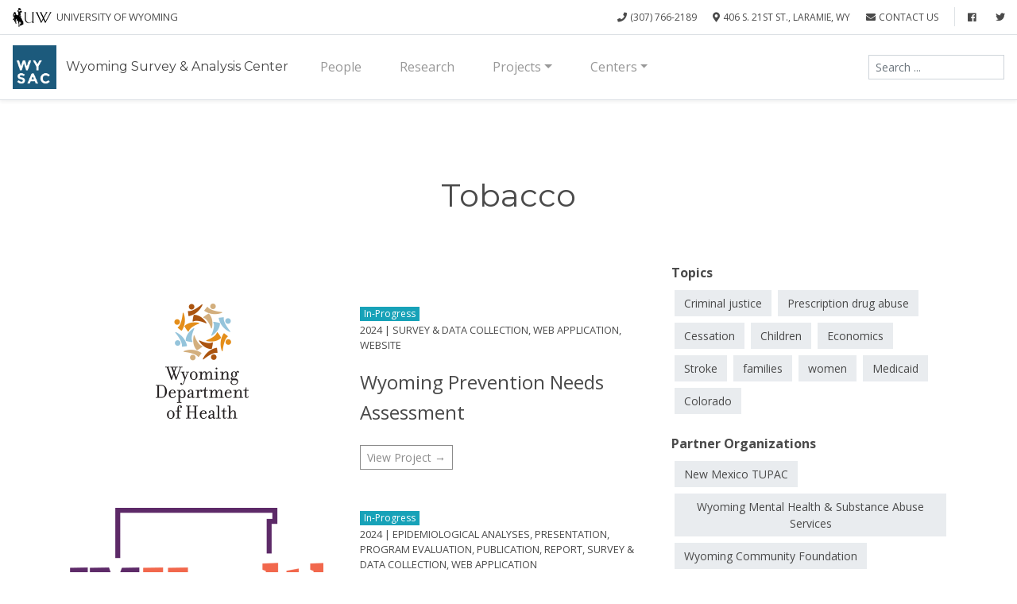

--- FILE ---
content_type: text/html; charset=UTF-8
request_url: https://wysac.uwyo.edu/wysac/topics/tobacco/
body_size: 15972
content:
<!doctype html>
<html lang="en-US">
<head>
<!-- meta tags-->
<meta charset="UTF-8">
<meta name="viewport" content="width=device-width, initial-scale=1, shrink-to-fit=no">
<link rel="profile" href="http://gmpg.org/xfn/11">
<link rel="pingback" href="https://wysac.uwyo.edu/wysac/xmlrpc.php">
<title>tobacco &#8211; Wyoming Survey &amp; Analysis Center</title>
<meta name='robots' content='max-image-preview:large' />
<link rel='dns-prefetch' href='//cdnjs.cloudflare.com' />
<link rel='dns-prefetch' href='//stackpath.bootstrapcdn.com' />
<link rel='dns-prefetch' href='//code.highcharts.com' />
<link rel='dns-prefetch' href='//fonts.googleapis.com' />
<link rel='dns-prefetch' href='//use.fontawesome.com' />
<link rel="alternate" type="application/rss+xml" title="Wyoming Survey &amp; Analysis Center &raquo; Feed" href="https://wysac.uwyo.edu/wysac/feed/" />
<link rel="alternate" type="application/rss+xml" title="Wyoming Survey &amp; Analysis Center &raquo; tobacco Tag Feed" href="https://wysac.uwyo.edu/wysac/topics/tobacco/feed/" />
<!-- This site uses the Google Analytics by MonsterInsights plugin v9.11.1 - Using Analytics tracking - https://www.monsterinsights.com/ -->
<script src="//www.googletagmanager.com/gtag/js?id=G-DWSRE978GC"  data-cfasync="false" data-wpfc-render="false" type="text/javascript" async></script>
<script data-cfasync="false" data-wpfc-render="false" type="text/javascript">
var mi_version = '9.11.1';
var mi_track_user = true;
var mi_no_track_reason = '';
var MonsterInsightsDefaultLocations = {"page_location":"https:\/\/wysac.uwyo.edu\/wysac\/topics\/tobacco\/"};
if ( typeof MonsterInsightsPrivacyGuardFilter === 'function' ) {
var MonsterInsightsLocations = (typeof MonsterInsightsExcludeQuery === 'object') ? MonsterInsightsPrivacyGuardFilter( MonsterInsightsExcludeQuery ) : MonsterInsightsPrivacyGuardFilter( MonsterInsightsDefaultLocations );
} else {
var MonsterInsightsLocations = (typeof MonsterInsightsExcludeQuery === 'object') ? MonsterInsightsExcludeQuery : MonsterInsightsDefaultLocations;
}
var disableStrs = [
'ga-disable-G-DWSRE978GC',
];
/* Function to detect opted out users */
function __gtagTrackerIsOptedOut() {
for (var index = 0; index < disableStrs.length; index++) {
if (document.cookie.indexOf(disableStrs[index] + '=true') > -1) {
return true;
}
}
return false;
}
/* Disable tracking if the opt-out cookie exists. */
if (__gtagTrackerIsOptedOut()) {
for (var index = 0; index < disableStrs.length; index++) {
window[disableStrs[index]] = true;
}
}
/* Opt-out function */
function __gtagTrackerOptout() {
for (var index = 0; index < disableStrs.length; index++) {
document.cookie = disableStrs[index] + '=true; expires=Thu, 31 Dec 2099 23:59:59 UTC; path=/';
window[disableStrs[index]] = true;
}
}
if ('undefined' === typeof gaOptout) {
function gaOptout() {
__gtagTrackerOptout();
}
}
window.dataLayer = window.dataLayer || [];
window.MonsterInsightsDualTracker = {
helpers: {},
trackers: {},
};
if (mi_track_user) {
function __gtagDataLayer() {
dataLayer.push(arguments);
}
function __gtagTracker(type, name, parameters) {
if (!parameters) {
parameters = {};
}
if (parameters.send_to) {
__gtagDataLayer.apply(null, arguments);
return;
}
if (type === 'event') {
parameters.send_to = monsterinsights_frontend.v4_id;
var hookName = name;
if (typeof parameters['event_category'] !== 'undefined') {
hookName = parameters['event_category'] + ':' + name;
}
if (typeof MonsterInsightsDualTracker.trackers[hookName] !== 'undefined') {
MonsterInsightsDualTracker.trackers[hookName](parameters);
} else {
__gtagDataLayer('event', name, parameters);
}
} else {
__gtagDataLayer.apply(null, arguments);
}
}
__gtagTracker('js', new Date());
__gtagTracker('set', {
'developer_id.dZGIzZG': true,
});
if ( MonsterInsightsLocations.page_location ) {
__gtagTracker('set', MonsterInsightsLocations);
}
__gtagTracker('config', 'G-DWSRE978GC', {"forceSSL":"true","link_attribution":"true"} );
window.gtag = __gtagTracker;										(function () {
/* https://developers.google.com/analytics/devguides/collection/analyticsjs/ */
/* ga and __gaTracker compatibility shim. */
var noopfn = function () {
return null;
};
var newtracker = function () {
return new Tracker();
};
var Tracker = function () {
return null;
};
var p = Tracker.prototype;
p.get = noopfn;
p.set = noopfn;
p.send = function () {
var args = Array.prototype.slice.call(arguments);
args.unshift('send');
__gaTracker.apply(null, args);
};
var __gaTracker = function () {
var len = arguments.length;
if (len === 0) {
return;
}
var f = arguments[len - 1];
if (typeof f !== 'object' || f === null || typeof f.hitCallback !== 'function') {
if ('send' === arguments[0]) {
var hitConverted, hitObject = false, action;
if ('event' === arguments[1]) {
if ('undefined' !== typeof arguments[3]) {
hitObject = {
'eventAction': arguments[3],
'eventCategory': arguments[2],
'eventLabel': arguments[4],
'value': arguments[5] ? arguments[5] : 1,
}
}
}
if ('pageview' === arguments[1]) {
if ('undefined' !== typeof arguments[2]) {
hitObject = {
'eventAction': 'page_view',
'page_path': arguments[2],
}
}
}
if (typeof arguments[2] === 'object') {
hitObject = arguments[2];
}
if (typeof arguments[5] === 'object') {
Object.assign(hitObject, arguments[5]);
}
if ('undefined' !== typeof arguments[1].hitType) {
hitObject = arguments[1];
if ('pageview' === hitObject.hitType) {
hitObject.eventAction = 'page_view';
}
}
if (hitObject) {
action = 'timing' === arguments[1].hitType ? 'timing_complete' : hitObject.eventAction;
hitConverted = mapArgs(hitObject);
__gtagTracker('event', action, hitConverted);
}
}
return;
}
function mapArgs(args) {
var arg, hit = {};
var gaMap = {
'eventCategory': 'event_category',
'eventAction': 'event_action',
'eventLabel': 'event_label',
'eventValue': 'event_value',
'nonInteraction': 'non_interaction',
'timingCategory': 'event_category',
'timingVar': 'name',
'timingValue': 'value',
'timingLabel': 'event_label',
'page': 'page_path',
'location': 'page_location',
'title': 'page_title',
'referrer' : 'page_referrer',
};
for (arg in args) {
if (!(!args.hasOwnProperty(arg) || !gaMap.hasOwnProperty(arg))) {
hit[gaMap[arg]] = args[arg];
} else {
hit[arg] = args[arg];
}
}
return hit;
}
try {
f.hitCallback();
} catch (ex) {
}
};
__gaTracker.create = newtracker;
__gaTracker.getByName = newtracker;
__gaTracker.getAll = function () {
return [];
};
__gaTracker.remove = noopfn;
__gaTracker.loaded = true;
window['__gaTracker'] = __gaTracker;
})();
} else {
console.log("");
(function () {
function __gtagTracker() {
return null;
}
window['__gtagTracker'] = __gtagTracker;
window['gtag'] = __gtagTracker;
})();
}
</script>
<!-- / Google Analytics by MonsterInsights -->
<style id='wp-img-auto-sizes-contain-inline-css' type='text/css'>
img:is([sizes=auto i],[sizes^="auto," i]){contain-intrinsic-size:3000px 1500px}
/*# sourceURL=wp-img-auto-sizes-contain-inline-css */
</style>
<style id='wp-emoji-styles-inline-css' type='text/css'>
img.wp-smiley, img.emoji {
display: inline !important;
border: none !important;
box-shadow: none !important;
height: 1em !important;
width: 1em !important;
margin: 0 0.07em !important;
vertical-align: -0.1em !important;
background: none !important;
padding: 0 !important;
}
/*# sourceURL=wp-emoji-styles-inline-css */
</style>
<style id='wp-block-library-inline-css' type='text/css'>
:root{--wp-block-synced-color:#7a00df;--wp-block-synced-color--rgb:122,0,223;--wp-bound-block-color:var(--wp-block-synced-color);--wp-editor-canvas-background:#ddd;--wp-admin-theme-color:#007cba;--wp-admin-theme-color--rgb:0,124,186;--wp-admin-theme-color-darker-10:#006ba1;--wp-admin-theme-color-darker-10--rgb:0,107,160.5;--wp-admin-theme-color-darker-20:#005a87;--wp-admin-theme-color-darker-20--rgb:0,90,135;--wp-admin-border-width-focus:2px}@media (min-resolution:192dpi){:root{--wp-admin-border-width-focus:1.5px}}.wp-element-button{cursor:pointer}:root .has-very-light-gray-background-color{background-color:#eee}:root .has-very-dark-gray-background-color{background-color:#313131}:root .has-very-light-gray-color{color:#eee}:root .has-very-dark-gray-color{color:#313131}:root .has-vivid-green-cyan-to-vivid-cyan-blue-gradient-background{background:linear-gradient(135deg,#00d084,#0693e3)}:root .has-purple-crush-gradient-background{background:linear-gradient(135deg,#34e2e4,#4721fb 50%,#ab1dfe)}:root .has-hazy-dawn-gradient-background{background:linear-gradient(135deg,#faaca8,#dad0ec)}:root .has-subdued-olive-gradient-background{background:linear-gradient(135deg,#fafae1,#67a671)}:root .has-atomic-cream-gradient-background{background:linear-gradient(135deg,#fdd79a,#004a59)}:root .has-nightshade-gradient-background{background:linear-gradient(135deg,#330968,#31cdcf)}:root .has-midnight-gradient-background{background:linear-gradient(135deg,#020381,#2874fc)}:root{--wp--preset--font-size--normal:16px;--wp--preset--font-size--huge:42px}.has-regular-font-size{font-size:1em}.has-larger-font-size{font-size:2.625em}.has-normal-font-size{font-size:var(--wp--preset--font-size--normal)}.has-huge-font-size{font-size:var(--wp--preset--font-size--huge)}.has-text-align-center{text-align:center}.has-text-align-left{text-align:left}.has-text-align-right{text-align:right}.has-fit-text{white-space:nowrap!important}#end-resizable-editor-section{display:none}.aligncenter{clear:both}.items-justified-left{justify-content:flex-start}.items-justified-center{justify-content:center}.items-justified-right{justify-content:flex-end}.items-justified-space-between{justify-content:space-between}.screen-reader-text{border:0;clip-path:inset(50%);height:1px;margin:-1px;overflow:hidden;padding:0;position:absolute;width:1px;word-wrap:normal!important}.screen-reader-text:focus{background-color:#ddd;clip-path:none;color:#444;display:block;font-size:1em;height:auto;left:5px;line-height:normal;padding:15px 23px 14px;text-decoration:none;top:5px;width:auto;z-index:100000}html :where(.has-border-color){border-style:solid}html :where([style*=border-top-color]){border-top-style:solid}html :where([style*=border-right-color]){border-right-style:solid}html :where([style*=border-bottom-color]){border-bottom-style:solid}html :where([style*=border-left-color]){border-left-style:solid}html :where([style*=border-width]){border-style:solid}html :where([style*=border-top-width]){border-top-style:solid}html :where([style*=border-right-width]){border-right-style:solid}html :where([style*=border-bottom-width]){border-bottom-style:solid}html :where([style*=border-left-width]){border-left-style:solid}html :where(img[class*=wp-image-]){height:auto;max-width:100%}:where(figure){margin:0 0 1em}html :where(.is-position-sticky){--wp-admin--admin-bar--position-offset:var(--wp-admin--admin-bar--height,0px)}@media screen and (max-width:600px){html :where(.is-position-sticky){--wp-admin--admin-bar--position-offset:0px}}
/*# sourceURL=wp-block-library-inline-css */
</style><style id='global-styles-inline-css' type='text/css'>
:root{--wp--preset--aspect-ratio--square: 1;--wp--preset--aspect-ratio--4-3: 4/3;--wp--preset--aspect-ratio--3-4: 3/4;--wp--preset--aspect-ratio--3-2: 3/2;--wp--preset--aspect-ratio--2-3: 2/3;--wp--preset--aspect-ratio--16-9: 16/9;--wp--preset--aspect-ratio--9-16: 9/16;--wp--preset--color--black: #000000;--wp--preset--color--cyan-bluish-gray: #abb8c3;--wp--preset--color--white: #ffffff;--wp--preset--color--pale-pink: #f78da7;--wp--preset--color--vivid-red: #cf2e2e;--wp--preset--color--luminous-vivid-orange: #ff6900;--wp--preset--color--luminous-vivid-amber: #fcb900;--wp--preset--color--light-green-cyan: #7bdcb5;--wp--preset--color--vivid-green-cyan: #00d084;--wp--preset--color--pale-cyan-blue: #8ed1fc;--wp--preset--color--vivid-cyan-blue: #0693e3;--wp--preset--color--vivid-purple: #9b51e0;--wp--preset--gradient--vivid-cyan-blue-to-vivid-purple: linear-gradient(135deg,rgb(6,147,227) 0%,rgb(155,81,224) 100%);--wp--preset--gradient--light-green-cyan-to-vivid-green-cyan: linear-gradient(135deg,rgb(122,220,180) 0%,rgb(0,208,130) 100%);--wp--preset--gradient--luminous-vivid-amber-to-luminous-vivid-orange: linear-gradient(135deg,rgb(252,185,0) 0%,rgb(255,105,0) 100%);--wp--preset--gradient--luminous-vivid-orange-to-vivid-red: linear-gradient(135deg,rgb(255,105,0) 0%,rgb(207,46,46) 100%);--wp--preset--gradient--very-light-gray-to-cyan-bluish-gray: linear-gradient(135deg,rgb(238,238,238) 0%,rgb(169,184,195) 100%);--wp--preset--gradient--cool-to-warm-spectrum: linear-gradient(135deg,rgb(74,234,220) 0%,rgb(151,120,209) 20%,rgb(207,42,186) 40%,rgb(238,44,130) 60%,rgb(251,105,98) 80%,rgb(254,248,76) 100%);--wp--preset--gradient--blush-light-purple: linear-gradient(135deg,rgb(255,206,236) 0%,rgb(152,150,240) 100%);--wp--preset--gradient--blush-bordeaux: linear-gradient(135deg,rgb(254,205,165) 0%,rgb(254,45,45) 50%,rgb(107,0,62) 100%);--wp--preset--gradient--luminous-dusk: linear-gradient(135deg,rgb(255,203,112) 0%,rgb(199,81,192) 50%,rgb(65,88,208) 100%);--wp--preset--gradient--pale-ocean: linear-gradient(135deg,rgb(255,245,203) 0%,rgb(182,227,212) 50%,rgb(51,167,181) 100%);--wp--preset--gradient--electric-grass: linear-gradient(135deg,rgb(202,248,128) 0%,rgb(113,206,126) 100%);--wp--preset--gradient--midnight: linear-gradient(135deg,rgb(2,3,129) 0%,rgb(40,116,252) 100%);--wp--preset--font-size--small: 13px;--wp--preset--font-size--medium: 20px;--wp--preset--font-size--large: 36px;--wp--preset--font-size--x-large: 42px;--wp--preset--spacing--20: 0.44rem;--wp--preset--spacing--30: 0.67rem;--wp--preset--spacing--40: 1rem;--wp--preset--spacing--50: 1.5rem;--wp--preset--spacing--60: 2.25rem;--wp--preset--spacing--70: 3.38rem;--wp--preset--spacing--80: 5.06rem;--wp--preset--shadow--natural: 6px 6px 9px rgba(0, 0, 0, 0.2);--wp--preset--shadow--deep: 12px 12px 50px rgba(0, 0, 0, 0.4);--wp--preset--shadow--sharp: 6px 6px 0px rgba(0, 0, 0, 0.2);--wp--preset--shadow--outlined: 6px 6px 0px -3px rgb(255, 255, 255), 6px 6px rgb(0, 0, 0);--wp--preset--shadow--crisp: 6px 6px 0px rgb(0, 0, 0);}:where(.is-layout-flex){gap: 0.5em;}:where(.is-layout-grid){gap: 0.5em;}body .is-layout-flex{display: flex;}.is-layout-flex{flex-wrap: wrap;align-items: center;}.is-layout-flex > :is(*, div){margin: 0;}body .is-layout-grid{display: grid;}.is-layout-grid > :is(*, div){margin: 0;}:where(.wp-block-columns.is-layout-flex){gap: 2em;}:where(.wp-block-columns.is-layout-grid){gap: 2em;}:where(.wp-block-post-template.is-layout-flex){gap: 1.25em;}:where(.wp-block-post-template.is-layout-grid){gap: 1.25em;}.has-black-color{color: var(--wp--preset--color--black) !important;}.has-cyan-bluish-gray-color{color: var(--wp--preset--color--cyan-bluish-gray) !important;}.has-white-color{color: var(--wp--preset--color--white) !important;}.has-pale-pink-color{color: var(--wp--preset--color--pale-pink) !important;}.has-vivid-red-color{color: var(--wp--preset--color--vivid-red) !important;}.has-luminous-vivid-orange-color{color: var(--wp--preset--color--luminous-vivid-orange) !important;}.has-luminous-vivid-amber-color{color: var(--wp--preset--color--luminous-vivid-amber) !important;}.has-light-green-cyan-color{color: var(--wp--preset--color--light-green-cyan) !important;}.has-vivid-green-cyan-color{color: var(--wp--preset--color--vivid-green-cyan) !important;}.has-pale-cyan-blue-color{color: var(--wp--preset--color--pale-cyan-blue) !important;}.has-vivid-cyan-blue-color{color: var(--wp--preset--color--vivid-cyan-blue) !important;}.has-vivid-purple-color{color: var(--wp--preset--color--vivid-purple) !important;}.has-black-background-color{background-color: var(--wp--preset--color--black) !important;}.has-cyan-bluish-gray-background-color{background-color: var(--wp--preset--color--cyan-bluish-gray) !important;}.has-white-background-color{background-color: var(--wp--preset--color--white) !important;}.has-pale-pink-background-color{background-color: var(--wp--preset--color--pale-pink) !important;}.has-vivid-red-background-color{background-color: var(--wp--preset--color--vivid-red) !important;}.has-luminous-vivid-orange-background-color{background-color: var(--wp--preset--color--luminous-vivid-orange) !important;}.has-luminous-vivid-amber-background-color{background-color: var(--wp--preset--color--luminous-vivid-amber) !important;}.has-light-green-cyan-background-color{background-color: var(--wp--preset--color--light-green-cyan) !important;}.has-vivid-green-cyan-background-color{background-color: var(--wp--preset--color--vivid-green-cyan) !important;}.has-pale-cyan-blue-background-color{background-color: var(--wp--preset--color--pale-cyan-blue) !important;}.has-vivid-cyan-blue-background-color{background-color: var(--wp--preset--color--vivid-cyan-blue) !important;}.has-vivid-purple-background-color{background-color: var(--wp--preset--color--vivid-purple) !important;}.has-black-border-color{border-color: var(--wp--preset--color--black) !important;}.has-cyan-bluish-gray-border-color{border-color: var(--wp--preset--color--cyan-bluish-gray) !important;}.has-white-border-color{border-color: var(--wp--preset--color--white) !important;}.has-pale-pink-border-color{border-color: var(--wp--preset--color--pale-pink) !important;}.has-vivid-red-border-color{border-color: var(--wp--preset--color--vivid-red) !important;}.has-luminous-vivid-orange-border-color{border-color: var(--wp--preset--color--luminous-vivid-orange) !important;}.has-luminous-vivid-amber-border-color{border-color: var(--wp--preset--color--luminous-vivid-amber) !important;}.has-light-green-cyan-border-color{border-color: var(--wp--preset--color--light-green-cyan) !important;}.has-vivid-green-cyan-border-color{border-color: var(--wp--preset--color--vivid-green-cyan) !important;}.has-pale-cyan-blue-border-color{border-color: var(--wp--preset--color--pale-cyan-blue) !important;}.has-vivid-cyan-blue-border-color{border-color: var(--wp--preset--color--vivid-cyan-blue) !important;}.has-vivid-purple-border-color{border-color: var(--wp--preset--color--vivid-purple) !important;}.has-vivid-cyan-blue-to-vivid-purple-gradient-background{background: var(--wp--preset--gradient--vivid-cyan-blue-to-vivid-purple) !important;}.has-light-green-cyan-to-vivid-green-cyan-gradient-background{background: var(--wp--preset--gradient--light-green-cyan-to-vivid-green-cyan) !important;}.has-luminous-vivid-amber-to-luminous-vivid-orange-gradient-background{background: var(--wp--preset--gradient--luminous-vivid-amber-to-luminous-vivid-orange) !important;}.has-luminous-vivid-orange-to-vivid-red-gradient-background{background: var(--wp--preset--gradient--luminous-vivid-orange-to-vivid-red) !important;}.has-very-light-gray-to-cyan-bluish-gray-gradient-background{background: var(--wp--preset--gradient--very-light-gray-to-cyan-bluish-gray) !important;}.has-cool-to-warm-spectrum-gradient-background{background: var(--wp--preset--gradient--cool-to-warm-spectrum) !important;}.has-blush-light-purple-gradient-background{background: var(--wp--preset--gradient--blush-light-purple) !important;}.has-blush-bordeaux-gradient-background{background: var(--wp--preset--gradient--blush-bordeaux) !important;}.has-luminous-dusk-gradient-background{background: var(--wp--preset--gradient--luminous-dusk) !important;}.has-pale-ocean-gradient-background{background: var(--wp--preset--gradient--pale-ocean) !important;}.has-electric-grass-gradient-background{background: var(--wp--preset--gradient--electric-grass) !important;}.has-midnight-gradient-background{background: var(--wp--preset--gradient--midnight) !important;}.has-small-font-size{font-size: var(--wp--preset--font-size--small) !important;}.has-medium-font-size{font-size: var(--wp--preset--font-size--medium) !important;}.has-large-font-size{font-size: var(--wp--preset--font-size--large) !important;}.has-x-large-font-size{font-size: var(--wp--preset--font-size--x-large) !important;}
/*# sourceURL=global-styles-inline-css */
</style>
<style id='classic-theme-styles-inline-css' type='text/css'>
/*! This file is auto-generated */
.wp-block-button__link{color:#fff;background-color:#32373c;border-radius:9999px;box-shadow:none;text-decoration:none;padding:calc(.667em + 2px) calc(1.333em + 2px);font-size:1.125em}.wp-block-file__button{background:#32373c;color:#fff;text-decoration:none}
/*# sourceURL=/wp-includes/css/classic-themes.min.css */
</style>
<!-- <link rel='stylesheet' id='wpa-style-css' href='https://wysac.uwyo.edu/wysac/wp-content/plugins/wp-accessibility/css/wpa-style.css?ver=2.2.6' type='text/css' media='all' /> -->
<link rel="stylesheet" type="text/css" href="//wysac.uwyo.edu/wysac/wp-content/cache/wpfc-minified/2ad2zydm/i12ol.css" media="all"/>
<style id='wpa-style-inline-css' type='text/css'>
.wpa-hide-ltr#skiplinks a, .wpa-hide-ltr#skiplinks a:hover, .wpa-hide-ltr#skiplinks a:visited {
}
.wpa-hide-ltr#skiplinks a:active,  .wpa-hide-ltr#skiplinks a:focus {
}
:root { --admin-bar-top : 7px; }
/*# sourceURL=wpa-style-inline-css */
</style>
<!-- <link rel='stylesheet' id='ppress-frontend-css' href='https://wysac.uwyo.edu/wysac/wp-content/plugins/wp-user-avatar/assets/css/frontend.min.css?ver=4.16.8' type='text/css' media='all' /> -->
<!-- <link rel='stylesheet' id='ppress-flatpickr-css' href='https://wysac.uwyo.edu/wysac/wp-content/plugins/wp-user-avatar/assets/flatpickr/flatpickr.min.css?ver=4.16.8' type='text/css' media='all' /> -->
<!-- <link rel='stylesheet' id='ppress-select2-css' href='https://wysac.uwyo.edu/wysac/wp-content/plugins/wp-user-avatar/assets/select2/select2.min.css?ver=09deca21740779ac0e569f82d5bba8fc' type='text/css' media='all' /> -->
<!-- <link rel='stylesheet' id='eeb-css-frontend-css' href='https://wysac.uwyo.edu/wysac/wp-content/plugins/email-encoder-bundle/assets/css/style.css?ver=54d4eedc552c499c4a8d6b89c23d3df1' type='text/css' media='all' /> -->
<!-- <link rel='stylesheet' id='wysac-beta-style-css' href='https://wysac.uwyo.edu/wysac/wp-content/themes/wysac-2018-1.5/style.css?ver=09deca21740779ac0e569f82d5bba8fc' type='text/css' media='all' /> -->
<link rel="stylesheet" type="text/css" href="//wysac.uwyo.edu/wysac/wp-content/cache/wpfc-minified/qgtark4h/2ehlh.css" media="all"/>
<link rel='stylesheet' id='custom-google-fonts-css' href='https://fonts.googleapis.com/css?family=Montserrat%7COpen+Sans%3A300%2C400%2C700&#038;ver=09deca21740779ac0e569f82d5bba8fc' type='text/css' media='all' />
<link rel='stylesheet' id='font-awesome-css' href='//use.fontawesome.com/releases/v5.5.0/css/all.css?ver=09deca21740779ac0e569f82d5bba8fc' type='text/css' media='all' />
<script src='//wysac.uwyo.edu/wysac/wp-content/cache/wpfc-minified/5aqd74k/i12on.js' type="text/javascript"></script>
<!-- <script type="text/javascript" src="https://wysac.uwyo.edu/wysac/wp-content/plugins/google-analytics-for-wordpress/assets/js/frontend-gtag.min.js?ver=9.11.1" id="monsterinsights-frontend-script-js" async="async" data-wp-strategy="async"></script> -->
<script data-cfasync="false" data-wpfc-render="false" type="text/javascript" id='monsterinsights-frontend-script-js-extra'>/* <![CDATA[ */
var monsterinsights_frontend = {"js_events_tracking":"true","download_extensions":"doc,pdf,ppt,zip,xls,docx,pptx,xlsx","inbound_paths":"[]","home_url":"https:\/\/wysac.uwyo.edu\/wysac","hash_tracking":"false","v4_id":"G-DWSRE978GC"};/* ]]> */
</script>
<script src='//wysac.uwyo.edu/wysac/wp-content/cache/wpfc-minified/2yof29vd/2ehli.js' type="text/javascript"></script>
<!-- <script type="text/javascript" src="https://wysac.uwyo.edu/wysac/wp-includes/js/jquery/jquery.min.js?ver=3.7.1" id="jquery-core-js"></script> -->
<!-- <script type="text/javascript" src="https://wysac.uwyo.edu/wysac/wp-includes/js/jquery/jquery-migrate.min.js?ver=3.4.1" id="jquery-migrate-js"></script> -->
<!-- <script type="text/javascript" src="https://wysac.uwyo.edu/wysac/wp-content/plugins/wp-user-avatar/assets/flatpickr/flatpickr.min.js?ver=4.16.8" id="ppress-flatpickr-js"></script> -->
<!-- <script type="text/javascript" src="https://wysac.uwyo.edu/wysac/wp-content/plugins/wp-user-avatar/assets/select2/select2.min.js?ver=4.16.8" id="ppress-select2-js"></script> -->
<!-- <script type="text/javascript" src="https://wysac.uwyo.edu/wysac/wp-content/plugins/email-encoder-bundle/assets/js/custom.js?ver=2c542c9989f589cd5318f5cef6a9ecd7" id="eeb-js-frontend-js"></script> -->
<script type="text/javascript" src="https://code.highcharts.com/highcharts.js?ver=09deca21740779ac0e569f82d5bba8fc" id="highcharts-js-js"></script>
<script type="text/javascript" src="https://code.highcharts.com/modules/data.src.js?ver=09deca21740779ac0e569f82d5bba8fc" id="highcharts-data-js"></script>
<script type="text/javascript" src="https://code.highcharts.com/maps/modules/map.js?ver=09deca21740779ac0e569f82d5bba8fc" id="highcharts-map-js"></script>
<script type="text/javascript" src="https://code.highcharts.com/mapdata/countries/us/us-wy-all.js?ver=09deca21740779ac0e569f82d5bba8fc" id="highcharts-map-wyoming-js"></script>
<script src='//wysac.uwyo.edu/wysac/wp-content/cache/wpfc-minified/7nynkzwm/c52ws.js' type="text/javascript"></script>
<!-- <script type="text/javascript" src="https://wysac.uwyo.edu/wysac/wp-content/themes/wysac-2018-1.5/js/hc-theme.js?ver=09deca21740779ac0e569f82d5bba8fc" id="hc-theme-js"></script> -->
<link rel="https://api.w.org/" href="https://wysac.uwyo.edu/wysac/wp-json/" /><link rel="alternate" title="JSON" type="application/json" href="https://wysac.uwyo.edu/wysac/wp-json/wp/v2/tags/15" /><link rel="EditURI" type="application/rsd+xml" title="RSD" href="https://wysac.uwyo.edu/wysac/xmlrpc.php?rsd" />
<script type="text/javascript" src="//wysac.uwyo.edu/wysac/?wordfence_syncAttackData=1768733448.3948" async></script><link rel="icon" href="https://wysac.uwyo.edu/wysac/wp-content/uploads/2016/09/cropped-WYSAC_navy-bl-only-white-32x32.png" sizes="32x32" />
<link rel="icon" href="https://wysac.uwyo.edu/wysac/wp-content/uploads/2016/09/cropped-WYSAC_navy-bl-only-white-300x300.png" sizes="192x192" />
<link rel="apple-touch-icon" href="https://wysac.uwyo.edu/wysac/wp-content/uploads/2016/09/cropped-WYSAC_navy-bl-only-white-300x300.png" />
<meta name="msapplication-TileImage" content="https://wysac.uwyo.edu/wysac/wp-content/uploads/2016/09/cropped-WYSAC_navy-bl-only-white-300x300.png" />
</head>
<body>
<div id="page" class="site">
<a class="skip-link sr-only" href="#content">Skip to main content</a>
<header id="masthead" class="site-header" role="banner">
<!--TOP BAR
===================================*-->
<div class="container-fluid border-bottom">
<div class="row py-2 d-flex align-items-center">
<div class="col-3 col-md-4 d-none d-md-inline">
<a href="http://www.uwyo.edu/" class="uw-linkback"><img src="https://wysac.uwyo.edu/wysac/wp-content/uploads/2016/09/uw_white_52x25.png" class="uw-logo" /> <small class="d-none d-md-inline">University of Wyoming</small></a>
</div>
<div class="col d-flex">
<ul class="topbar-contact-info mb-0 ml-auto">
<li class="topbar-contact-item mr-1 mr-md-3">
<a href="tel:+3077662189" class="topbar-contact-link"><i class="fas fa-phone mr-1"></i>(307) 766-2189</a>
</li>
<li class="topbar-contact-item mr-1 mr-md-3">
<span><i class="fas fa-map-marker-alt mr-1"></i>406 S. 21st St., Laramie, WY</span>
</li>
<li class="topbar-contact-item mr-1 mr-md-3">
<a href="https://wysac.uwyo.edu/wysac/contact-wysac" class="topbar-contact-link"><i class="fas fa-envelope mr-1"></i>Contact Us</a>
</li>
<li class="topbar-contact-item border-left mr-1 mr-md-3">
<a href="https://www.facebook.com/wysac/" class="topbar-contact-link"><i class="fab fa-facebook mr-1 pl-2 pl-md-3"></i><span class="sr-only">Find Us on Facebook</span></a>
</li>
<li class="topbar-contact-item">
<a href="https://twitter.com/wysac?lang=en" class="topbar-contact-link"><i class="fab fa-twitter"></i><span class="sr-only">Find Us on Twitter</span></a>
</li>
</ul>
</div>
</div>
</div><!--topbar-->
<!-- Site-Logo + Navigation
=================================== -->
<nav class="navbar navbar-expand-lg navbar-light border-bottom shadow-sm">
<a class="navbar-brand site-title" href="https://wysac.uwyo.edu/wysac">
<img src="https://wysac.uwyo.edu/wysac/wp-content/uploads/2016/09/cropped-WYSAC_navy-bl-only-white-1.png"  width="55" height="55" class="d-inline-block align-center mr-2" alt="WYSAC Logo"/>
<span class="d-none d-md-inline">Wyoming Survey &amp; Analysis Center</span>
</a>
<button class="navbar-toggler" type="button" data-toggle="collapse" data-target="#mainNav" aria-controls="mainNav" aria-expanded="false" aria-label="Toggle navigation">
<span class="navbar-toggler-icon"></span>
</button>
<div id="mainNav" class="collapse navbar-collapse"><ul id="menu-main-navigation" class="navbar-nav"><li itemscope="itemscope" itemtype="https://www.schema.org/SiteNavigationElement" id="menu-item-104" class="menu-item menu-item-type-post_type menu-item-object-page menu-item-104 nav-item"><a title="People" href="https://wysac.uwyo.edu/wysac/experts/" class="nav-link">People</a></li>
<li itemscope="itemscope" itemtype="https://www.schema.org/SiteNavigationElement" id="menu-item-47" class="menu-item menu-item-type-custom menu-item-object-custom menu-item-47 nav-item"><a title="Research" href="https://wysac.uwyo.edu/wysac/reports/" class="nav-link">Research</a></li>
<li itemscope="itemscope" itemtype="https://www.schema.org/SiteNavigationElement" id="menu-item-45" class="menu-item menu-item-type-taxonomy menu-item-object-category menu-item-has-children dropdown menu-item-45 nav-item"><a title="Projects" href="#" data-toggle="dropdown" aria-haspopup="true" aria-expanded="false" class="dropdown-toggle nav-link" id="menu-item-dropdown-45">Projects</a>
<ul class="dropdown-menu" aria-labelledby="menu-item-dropdown-45" role="menu">
<li itemscope="itemscope" itemtype="https://www.schema.org/SiteNavigationElement" id="menu-item-631" class="menu-item menu-item-type-taxonomy menu-item-object-category menu-item-631 nav-item"><a title="In-Progress" href="https://wysac.uwyo.edu/wysac/category/current-projects/" class="dropdown-item">In-Progress</a></li>
<li itemscope="itemscope" itemtype="https://www.schema.org/SiteNavigationElement" id="menu-item-632" class="menu-item menu-item-type-taxonomy menu-item-object-category menu-item-632 nav-item"><a title="View All Projects" href="https://wysac.uwyo.edu/wysac/category/projects/" class="dropdown-item">View All Projects</a></li>
</ul>
</li>
<li itemscope="itemscope" itemtype="https://www.schema.org/SiteNavigationElement" id="menu-item-364" class="menu-item menu-item-type-custom menu-item-object-custom menu-item-has-children dropdown menu-item-364 nav-item"><a title="Centers" href="#" data-toggle="dropdown" aria-haspopup="true" aria-expanded="false" class="dropdown-toggle nav-link" id="menu-item-dropdown-364">Centers</a>
<ul class="dropdown-menu" aria-labelledby="menu-item-dropdown-364" role="menu">
<li itemscope="itemscope" itemtype="https://www.schema.org/SiteNavigationElement" id="menu-item-366" class="menu-item menu-item-type-post_type menu-item-object-page menu-item-366 nav-item"><a title="Justice Research" href="https://wysac.uwyo.edu/wysac/about/criminal-justice/" class="dropdown-item">Justice Research</a></li>
<li itemscope="itemscope" itemtype="https://www.schema.org/SiteNavigationElement" id="menu-item-367" class="menu-item menu-item-type-post_type menu-item-object-page menu-item-367 nav-item"><a title="Research &#038; Evaluation" href="https://wysac.uwyo.edu/wysac/about/health-education-studies/" class="dropdown-item">Research &#038; Evaluation</a></li>
<li itemscope="itemscope" itemtype="https://www.schema.org/SiteNavigationElement" id="menu-item-365" class="menu-item menu-item-type-post_type menu-item-object-page menu-item-365 nav-item"><a title="Information Technology" href="https://wysac.uwyo.edu/wysac/about/information-technology/" class="dropdown-item">Information Technology</a></li>
<li itemscope="itemscope" itemtype="https://www.schema.org/SiteNavigationElement" id="menu-item-368" class="menu-item menu-item-type-post_type menu-item-object-page menu-item-368 nav-item"><a title="Survey Research" href="https://wysac.uwyo.edu/wysac/about/survey-research/" class="dropdown-item">Survey Research</a></li>
<li itemscope="itemscope" itemtype="https://www.schema.org/SiteNavigationElement" id="menu-item-1885" class="menu-item menu-item-type-post_type menu-item-object-page menu-item-1885 nav-item"><a title="Community-Based Research &#038; Action" href="https://wysac.uwyo.edu/wysac/about/community-based-research-action/" class="dropdown-item">Community-Based Research &#038; Action</a></li>
</ul>
</li>
</ul><form role="search" method="get" id="searchform" class="form-inline ml-auto mt-2 mt-sm-0" action="<?php echo get_site_url();?>">
<label class="sr-only" for="s">Search for:</label>
<input type="text" value="" name="s" id="s" class="form-control form-control-sm col" placeholder="Search ...">
<input type="submit" id="searchsubmit" value="Search" class="btn btn-outline-secondary btn-sm ml-2 d-inline d-lg-none" />
</form></ul></div>
</nav>
<!--Page Titles -->
<div class="container py-5 mt-5 header-tag">
<div class="row">
<div class="col text-center">
<h1 class="page-title text-capitalize">tobacco</h1>
<p class="lead taxonomy-description"></p>
</div>
</div>
</div>
</header>
<div id="content" class="site-content">
<div id="primary" class="content-area container tag-php pb-5 flex-fill">
<div class="row">
<main id="main" class="site-main col " role="main">
<div class="row py-5 border-bottom border-secondary">
<!-- Post's Feature Image
=================================== -->
<div class="col-12 col-md mb-3 mb-md-0 text-center">
<a href="https://wysac.uwyo.edu/wysac/projects/wyoming-prevention-needs-assessment/"><img width="117" height="145" src="https://wysac.uwyo.edu/wysac/wp-content/uploads/2024/10/doh_vert_114x145-1.png" class="img-fluid wp-post-image" alt="" decoding="async" /></a>
</div>
<div class="col">
<!--
*		Choose your own adventure for Meta and Read More link based on the category
-->
<!-- Label, Meta and Link for Projects
=================================== -->
<span class="badge badge-info">In-Progress</span>						<p class="entry-metadata tag-entry-meta">2024 |  <a href="https://wysac.uwyo.edu/wysac/project_type/survey-data-collection/" rel="tag">Survey &amp; Data Collection</a>, <a href="https://wysac.uwyo.edu/wysac/project_type/web-application/" rel="tag">Web Application</a>, <a href="https://wysac.uwyo.edu/wysac/project_type/website/" rel="tag">Website</a></p>
<h2 class="archive-entry-title"><a href="https://wysac.uwyo.edu/wysac/projects/wyoming-prevention-needs-assessment/">Wyoming Prevention Needs Assessment</a></h2>
<a href="https://wysac.uwyo.edu/wysac/projects/wyoming-prevention-needs-assessment/" class="read-more-link btn btn-sm btn-outline-secondary mt-3">View Project &rarr;</a>
<!-- Label, Meta and Link for Blog
=================================== -->
</div>
<div class="row py-5 border-bottom border-secondary">
<!-- Post's Feature Image
=================================== -->
<div class="col-12 col-md mb-3 mb-md-0 text-center">
<a href="https://wysac.uwyo.edu/wysac/projects/comprehensive-evaluation-of-the-new-mexico-nicotine-use-prevention-and-control-program/"><img width="320" height="230" src="https://wysac.uwyo.edu/wysac/wp-content/uploads/2024/10/NMDOH-Logo-Color-320x230.png" class="img-fluid wp-post-image" alt="" decoding="async" fetchpriority="high" /></a>
</div>
<div class="col">
<!--
*		Choose your own adventure for Meta and Read More link based on the category
-->
<!-- Label, Meta and Link for Projects
=================================== -->
<span class="badge badge-info">In-Progress</span>						<p class="entry-metadata tag-entry-meta">2024 |  <a href="https://wysac.uwyo.edu/wysac/project_type/epidemiological-analyses/" rel="tag">Epidemiological Analyses</a>, <a href="https://wysac.uwyo.edu/wysac/project_type/presentation/" rel="tag">Presentation</a>, <a href="https://wysac.uwyo.edu/wysac/project_type/program-evaluation/" rel="tag">Program Evaluation</a>, <a href="https://wysac.uwyo.edu/wysac/project_type/publication/" rel="tag">Publication</a>, <a href="https://wysac.uwyo.edu/wysac/project_type/report/" rel="tag">Report</a>, <a href="https://wysac.uwyo.edu/wysac/project_type/survey-data-collection/" rel="tag">Survey &amp; Data Collection</a>, <a href="https://wysac.uwyo.edu/wysac/project_type/web-application/" rel="tag">Web Application</a></p>
<h2 class="archive-entry-title"><a href="https://wysac.uwyo.edu/wysac/projects/comprehensive-evaluation-of-the-new-mexico-nicotine-use-prevention-and-control-program/">Comprehensive Evaluation of the New Mexico Nicotine Use Prevention and Control Program</a></h2>
<a href="https://wysac.uwyo.edu/wysac/projects/comprehensive-evaluation-of-the-new-mexico-nicotine-use-prevention-and-control-program/" class="read-more-link btn btn-sm btn-outline-secondary mt-3">View Project &rarr;</a>
<!-- Label, Meta and Link for Blog
=================================== -->
</div>
<div class="row py-5 border-bottom border-secondary">
<!-- Post's Feature Image
=================================== -->
<div class="col-12 col-md mb-3 mb-md-0 text-center">
<a href="https://wysac.uwyo.edu/wysac/projects/wyoming-tobacco-prevention-and-control-program-evaluation/"><img width="320" height="230" src="https://wysac.uwyo.edu/wysac/wp-content/uploads/2018/08/vidar-nordli-mathisen-545747-unsplash-320x230.jpg" class="img-fluid wp-post-image" alt="" decoding="async" /></a>
</div>
<div class="col">
<!--
*		Choose your own adventure for Meta and Read More link based on the category
-->
<!-- Label, Meta and Link for Projects
=================================== -->
<span class="badge badge-info">In-Progress</span>						<p class="entry-metadata tag-entry-meta">2018 |  <a href="https://wysac.uwyo.edu/wysac/project_type/presentation/" rel="tag">Presentation</a>, <a href="https://wysac.uwyo.edu/wysac/project_type/publication/" rel="tag">Publication</a>, <a href="https://wysac.uwyo.edu/wysac/project_type/report/" rel="tag">Report</a>, <a href="https://wysac.uwyo.edu/wysac/project_type/survey-data-collection/" rel="tag">Survey &amp; Data Collection</a>, <a href="https://wysac.uwyo.edu/wysac/project_type/web-application/" rel="tag">Web Application</a>, <a href="https://wysac.uwyo.edu/wysac/project_type/website/" rel="tag">Website</a></p>
<h2 class="archive-entry-title"><a href="https://wysac.uwyo.edu/wysac/projects/wyoming-tobacco-prevention-and-control-program-evaluation/">Wyoming Tobacco Prevention and Control Program Evaluation</a></h2>
<a href="https://wysac.uwyo.edu/wysac/projects/wyoming-tobacco-prevention-and-control-program-evaluation/" class="read-more-link btn btn-sm btn-outline-secondary mt-3">View Project &rarr;</a>
<!-- Label, Meta and Link for Blog
=================================== -->
</div>
<div class="row py-5 border-bottom border-secondary">
<!-- Post's Feature Image
=================================== -->
<div class="col-12 col-md mb-3 mb-md-0 text-center">
<a href="https://wysac.uwyo.edu/wysac/projects/wyoming-synar-inspections/"><img width="320" height="230" src="https://wysac.uwyo.edu/wysac/wp-content/uploads/2017/03/871099235_f2d38c16b8_o-web-320x230.jpg" class="img-fluid wp-post-image" alt="Photo of Cheyenne high school marching band" decoding="async" loading="lazy" /></a>
</div>
<div class="col">
<!--
*		Choose your own adventure for Meta and Read More link based on the category
-->
<!-- Label, Meta and Link for Projects
=================================== -->
<span class="badge badge-info">In-Progress</span>						<p class="entry-metadata tag-entry-meta">2017 |  <a href="https://wysac.uwyo.edu/wysac/project_type/publication/" rel="tag">Publication</a></p>
<h2 class="archive-entry-title"><a href="https://wysac.uwyo.edu/wysac/projects/wyoming-synar-inspections/">Wyoming Synar Inspections</a></h2>
<a href="https://wysac.uwyo.edu/wysac/projects/wyoming-synar-inspections/" class="read-more-link btn btn-sm btn-outline-secondary mt-3">View Project &rarr;</a>
<!-- Label, Meta and Link for Blog
=================================== -->
</div>
<div class="row py-5 border-bottom border-secondary">
<!-- Post's Feature Image
=================================== -->
<div class="col-12 col-md mb-3 mb-md-0 text-center">
<a href="https://wysac.uwyo.edu/wysac/projects/2016-north-dakota-adult-tobacco-survey/"><img width="320" height="230" src="https://wysac.uwyo.edu/wysac/wp-content/uploads/2016/10/3469305764_878e47ff09_o-e1477354952470-320x230.jpg" class="img-fluid wp-post-image" alt="Person writing at a desk" decoding="async" loading="lazy" /></a>
</div>
<div class="col">
<!--
*		Choose your own adventure for Meta and Read More link based on the category
-->
<!-- Label, Meta and Link for Projects
=================================== -->
<p class="entry-metadata tag-entry-meta">2016 |  <a href="https://wysac.uwyo.edu/wysac/project_type/survey-data-collection/" rel="tag">Survey &amp; Data Collection</a></p>
<h2 class="archive-entry-title"><a href="https://wysac.uwyo.edu/wysac/projects/2016-north-dakota-adult-tobacco-survey/">2016 North Dakota Adult Tobacco Survey</a></h2>
<a href="https://wysac.uwyo.edu/wysac/projects/2016-north-dakota-adult-tobacco-survey/" class="read-more-link btn btn-sm btn-outline-secondary mt-3">View Project &rarr;</a>
<!-- Label, Meta and Link for Everything Else
=================================== -->
</div>
<div class="row py-5 border-bottom border-secondary">
<!-- Post's Feature Image
=================================== -->
<div class="col-12 col-md mb-3 mb-md-0 text-center">
<a href="https://wysac.uwyo.edu/wysac/projects/wyoming-tobacco-prevention-control-evaluation-website/"><img width="320" height="230" src="https://wysac.uwyo.edu/wysac/wp-content/uploads/2016/09/16.10.26_wytobacco_home-320x230.png" class="img-fluid wp-post-image" alt="Wyoming Tobacco Prevention &amp; Control Evaluation Webiste" decoding="async" loading="lazy" /></a>
</div>
<div class="col">
<!--
*		Choose your own adventure for Meta and Read More link based on the category
-->
<!-- Label, Meta and Link for Projects
=================================== -->
<p class="entry-metadata tag-entry-meta">2016 |  <a href="https://wysac.uwyo.edu/wysac/project_type/website/" rel="tag">Website</a></p>
<h2 class="archive-entry-title"><a href="https://wysac.uwyo.edu/wysac/projects/wyoming-tobacco-prevention-control-evaluation-website/">Wyoming Tobacco Prevention &#038; Control Evaluation Website</a></h2>
<a href="https://wysac.uwyo.edu/wysac/projects/wyoming-tobacco-prevention-control-evaluation-website/" class="read-more-link btn btn-sm btn-outline-secondary mt-3">View Project &rarr;</a>
<!-- Label, Meta and Link for Everything Else
=================================== -->
</div>
<div class="row py-5 border-bottom border-secondary">
<!-- Post's Feature Image
=================================== -->
<div class="col-12 col-md mb-3 mb-md-0 text-center">
<a href="https://wysac.uwyo.edu/wysac/projects/wyoming-prevention-needs-assessment-survey/"><img width="320" height="230" src="https://wysac.uwyo.edu/wysac/wp-content/uploads/2012/07/Screen-Shot-2016-11-04-at-2.27.26-PM-320x230.png" class="img-fluid wp-post-image" alt="Screenshot of the Wyoming PNA Survey website" decoding="async" loading="lazy" /></a>
</div>
<div class="col">
<!--
*		Choose your own adventure for Meta and Read More link based on the category
-->
<!-- Label, Meta and Link for Projects
=================================== -->
<p class="entry-metadata tag-entry-meta">2012 |  <a href="https://wysac.uwyo.edu/wysac/project_type/web-application/" rel="tag">Web Application</a></p>
<h2 class="archive-entry-title"><a href="https://wysac.uwyo.edu/wysac/projects/wyoming-prevention-needs-assessment-survey/">Wyoming Prevention Needs Assessment Survey</a></h2>
<a href="https://wysac.uwyo.edu/wysac/projects/wyoming-prevention-needs-assessment-survey/" class="read-more-link btn btn-sm btn-outline-secondary mt-3">View Project &rarr;</a>
<!-- Label, Meta and Link for Everything Else
=================================== -->
</div>
<!--- Pagination
=================================== -->
<div class="row">
<div class="col">
</div>
</div>
</div>
</main><!-- #main -->
<aside id="secondary" class="widget-area col-12 col-lg-4 ml-4 mt-3 mt-lg-0" role="complementary">
<!-- TOPICS
=================================== -->
<h3 class="sidebar-section-title">Topics</h3>
<ul class="tax-list"><li><a href="https://wysac.uwyo.edu/wysac/topics/criminal-justice/">Criminal justice</a></li><li><a href="https://wysac.uwyo.edu/wysac/topics/prescription-drug-abuse/">Prescription drug abuse</a></li><li><a href="https://wysac.uwyo.edu/wysac/topics/cessation/">Cessation</a></li><li><a href="https://wysac.uwyo.edu/wysac/topics/children/">Children</a></li><li><a href="https://wysac.uwyo.edu/wysac/topics/economics/">Economics</a></li><li><a href="https://wysac.uwyo.edu/wysac/topics/stroke/">Stroke</a></li><li><a href="https://wysac.uwyo.edu/wysac/topics/families/">families</a></li><li><a href="https://wysac.uwyo.edu/wysac/topics/women/">women</a></li><li><a href="https://wysac.uwyo.edu/wysac/topics/medicaid/">Medicaid</a></li><li><a href="https://wysac.uwyo.edu/wysac/topics/colorado/">Colorado</a></li>	<!-- PARTNER ORGANIZATIONS
=================================== -->
<h3 class="sidebar-section-title pt-4">Partner Organizations</h3>
<ul class="tax-list"><li><a href="https://wysac.uwyo.edu/wysac/client/new-mexico-tupac/">New Mexico TUPAC</a></li><li><a href="https://wysac.uwyo.edu/wysac/client/mental-health-substance-abuse-services/">Wyoming Mental Health &amp; Substance Abuse Services</a></li><li><a href="https://wysac.uwyo.edu/wysac/client/wyoming-community-foundation/">Wyoming Community Foundation</a></li><li><a href="https://wysac.uwyo.edu/wysac/client/wyoming-womens-foundation/">Wyoming Women's Foundation</a></li><li><a href="https://wysac.uwyo.edu/wysac/client/wyoming-afterschool-alliance/">Wyoming Afterschool Alliance</a></li><li><a href="https://wysac.uwyo.edu/wysac/client/university-of-wyoming/">University of Wyoming</a></li>	<!-- PROJECT TYPES
=================================== -->
<h3 class="sidebar-section-title pt-4">Types</h3>
<ul class="tax-list"><li><a href="https://wysac.uwyo.edu/wysac/project_type/database/">Database</a></li><li><a href="https://wysac.uwyo.edu/wysac/project_type/case-management-system/">Case Management System</a></li><li><a href="https://wysac.uwyo.edu/wysac/project_type/book/">Book</a></li><li><a href="https://wysac.uwyo.edu/wysac/project_type/technical-assistance/">Technical Assistance</a></li><li><a href="https://wysac.uwyo.edu/wysac/project_type/epidemiological-analyses/">Epidemiological Analyses</a></li><li><a href="https://wysac.uwyo.edu/wysac/project_type/video/">Video</a></li><li><a href="https://wysac.uwyo.edu/wysac/project_type/data-and-research-support/">Data and Research Support</a></li><li><a href="https://wysac.uwyo.edu/wysac/project_type/web-application/">Web Application</a></li><li><a href="https://wysac.uwyo.edu/wysac/project_type/website/">Website</a></li><li><a href="https://wysac.uwyo.edu/wysac/project_type/presentation/">Presentation</a></li>	<!-- SEARCH BOX
=================================== -->
<h3 class="sidebar-section-title pt-4 mb-3">Search</h3>
<form action="/" method="get">
<label for="search" class="assistive-text sr-only">Search in https://wysac.uwyo.edu/wysac/</label>
<input type="text" class="field form-control form-control-sm" name="s" id="search" value="" />
</form>
</aside><!-- #secondary -->
</div>
</div><!-- #primary -->

</div><!-- #content -->
<footer id="colophon" class="container-fluid bg-black site-footer pt-3" role="contentinfo">
<!-- =======================
Nav
======================== -->
<div class="row py-4">
<div class="col col-md-8 mx-auto mb-3">
<nav class="nav footer-nav justify-content-center" role="navigation">
<div class="menu-footer-menu-container"><ul id="footer-menu" class="nav"><li itemscope="itemscope" itemtype="https://www.schema.org/SiteNavigationElement" id="menu-item-105" class="menu-item menu-item-type-post_type menu-item-object-page menu-item-105 nav-item"><a title="People" href="https://wysac.uwyo.edu/wysac/experts/" class="nav-link">People</a></li>
<li itemscope="itemscope" itemtype="https://www.schema.org/SiteNavigationElement" id="menu-item-15" class="menu-item menu-item-type-custom menu-item-object-custom menu-item-15 nav-item"><a title="Research" href="https://wysac.uwyo.edu/wysac/reports/" class="nav-link">Research</a></li>
<li itemscope="itemscope" itemtype="https://www.schema.org/SiteNavigationElement" id="menu-item-49" class="menu-item menu-item-type-taxonomy menu-item-object-category menu-item-49 nav-item"><a title="Projects" href="https://wysac.uwyo.edu/wysac/category/projects/" class="nav-link">Projects</a></li>
<li itemscope="itemscope" itemtype="https://www.schema.org/SiteNavigationElement" id="menu-item-52" class="menu-item menu-item-type-post_type menu-item-object-page menu-item-52 nav-item"><a title="About WYSAC" href="https://wysac.uwyo.edu/wysac/about/" class="nav-link">About WYSAC</a></li>
<li itemscope="itemscope" itemtype="https://www.schema.org/SiteNavigationElement" id="menu-item-195" class="menu-item menu-item-type-post_type menu-item-object-page menu-item-195 nav-item"><a title="Connect" href="https://wysac.uwyo.edu/wysac/contact-wysac/" class="nav-link">Connect</a></li>
</ul></div>			</nav><!--.footer-navigation-->
<!-- =======================
Legal
======================== -->
<nav class="nav footer-legal-nav justify-content-center" role="navigation">
<div class="menu-footer-menu-legal-container"><ul id="footer-Legal" class="nav"><li itemscope="itemscope" itemtype="https://www.schema.org/SiteNavigationElement" id="menu-item-130" class="menu-item menu-item-type-post_type menu-item-object-page menu-item-130 nav-item"><a title="Privacy" href="https://wysac.uwyo.edu/wysac/privacy/" class="nav-link">Privacy</a></li>
<li itemscope="itemscope" itemtype="https://www.schema.org/SiteNavigationElement" id="menu-item-131" class="menu-item menu-item-type-post_type menu-item-object-page menu-item-131 nav-item"><a title="Using our Data" href="https://wysac.uwyo.edu/wysac/using-our-data/" class="nav-link">Using our Data</a></li>
<li itemscope="itemscope" itemtype="https://www.schema.org/SiteNavigationElement" id="menu-item-135" class="menu-item menu-item-type-taxonomy menu-item-object-category menu-item-135 nav-item"><a title="Employment" href="https://wysac.uwyo.edu/wysac/category/jobs/" class="nav-link">Employment</a></li>
</ul></div>			</nav><!--.footer-navigation-->
</div><!-- .secondary-footer-nav-->
</div><!--.row-->
<!-- =======================
Copyright
======================== -->
<div class="row">
<div class="col">
<p class="small text-white site-info text-center">&copy; 2026 Wyoming Survey &amp; Analysis Center</p>
</div><!-- .site-info -->
</div><!--.row-->
</div>
</footer><!-- #colophon .site-footer -->
</div><!-- #page -->
<script type="speculationrules">
{"prefetch":[{"source":"document","where":{"and":[{"href_matches":"/wysac/*"},{"not":{"href_matches":["/wysac/wp-*.php","/wysac/wp-admin/*","/wysac/wp-content/uploads/*","/wysac/wp-content/*","/wysac/wp-content/plugins/*","/wysac/wp-content/themes/wysac-2018-1.5/*","/wysac/*\\?(.+)"]}},{"not":{"selector_matches":"a[rel~=\"nofollow\"]"}},{"not":{"selector_matches":".no-prefetch, .no-prefetch a"}}]},"eagerness":"conservative"}]}
</script>
<script type="text/javascript" id="ppress-frontend-script-js-extra">
/* <![CDATA[ */
var pp_ajax_form = {"ajaxurl":"https://wysac.uwyo.edu/wysac/wp-admin/admin-ajax.php","confirm_delete":"Are you sure?","deleting_text":"Deleting...","deleting_error":"An error occurred. Please try again.","nonce":"9ca026124b","disable_ajax_form":"false","is_checkout":"0","is_checkout_tax_enabled":"0","is_checkout_autoscroll_enabled":"true"};
//# sourceURL=ppress-frontend-script-js-extra
/* ]]> */
</script>
<script type="text/javascript" src="https://wysac.uwyo.edu/wysac/wp-content/plugins/wp-user-avatar/assets/js/frontend.min.js?ver=4.16.8" id="ppress-frontend-script-js"></script>
<script type="text/javascript" src="//cdnjs.cloudflare.com/ajax/libs/popper.js/1.14.3/umd/popper.min.js" id="popper-js-js"></script>
<script type="text/javascript" src="//stackpath.bootstrapcdn.com/bootstrap/4.1.3/js/bootstrap.min.js" id="bootstrap-js-js"></script>
<script type="text/javascript" src="https://wysac.uwyo.edu/wysac/wp-includes/js/imagesloaded.min.js?ver=5.0.0" id="imagesloaded-js"></script>
<script type="text/javascript" src="https://wysac.uwyo.edu/wysac/wp-includes/js/masonry.min.js?ver=4.2.2" id="masonry-js"></script>
<script type="text/javascript" src="https://wysac.uwyo.edu/wysac/wp-content/themes/wysac-2018-1.5/js/navigation.js?ver=20151215" id="wysac-beta-navigation-js"></script>
<script type="text/javascript" src="https://wysac.uwyo.edu/wysac/wp-content/themes/wysac-2018-1.5/js/skip-link-focus-fix.js?ver=20151215" id="wysac-beta-skip-link-focus-fix-js"></script>
<script type="text/javascript" src="https://wysac.uwyo.edu/wysac/wp-content/themes/wysac-2018-1.5/js/readmore.min.js?ver=1.0" id="readmore-js-js"></script>
<script type="text/javascript" src="https://wysac.uwyo.edu/wysac/wp-content/themes/wysac-2018-1.5/js/readmore-function.js?ver=1.0" id="readmore-function-js-js"></script>
<script type="text/javascript" id="wp-accessibility-js-extra">
/* <![CDATA[ */
var wpa = {"skiplinks":{"enabled":true,"output":"\u003Cdiv class=\"wpa-hide-ltr\" id=\"skiplinks\" role=\"navigation\" aria-label=\"Skip links\"\u003E\u003Ca href=\"#content\" class='no-scroll et_smooth_scroll_disabled'\u003ESkip to Content\u003C/a\u003E \u003Ca href=\"#masthead\" class='no-scroll et_smooth_scroll_disabled'\u003ESkip to navigation\u003C/a\u003E \u003C/div\u003E"},"target":"1","tabindex":"1","underline":{"enabled":false,"target":"a"},"videos":"","dir":"ltr","lang":"en-US","titles":"1","labels":"1","wpalabels":{"s":"Search","author":"Name","email":"Email","url":"Website","comment":"Comment"},"alt":"","altSelector":".hentry img[alt]:not([alt=\"\"]), .comment-content img[alt]:not([alt=\"\"]), #content img[alt]:not([alt=\"\"]),.entry-content img[alt]:not([alt=\"\"])","current":"","errors":"","tracking":"1","ajaxurl":"https://wysac.uwyo.edu/wysac/wp-admin/admin-ajax.php","security":"255fe24bf8","action":"wpa_stats_action","url":"https://wysac.uwyo.edu/wysac/topics/tobacco/","post_id":"","continue":"","pause":"Pause video","play":"Play video","restUrl":"https://wysac.uwyo.edu/wysac/wp-json/wp/v2/media","ldType":"button","ldHome":"https://wysac.uwyo.edu/wysac","ldText":"\u003Cspan class=\"dashicons dashicons-media-text\" aria-hidden=\"true\"\u003E\u003C/span\u003E\u003Cspan class=\"screen-reader\"\u003ELong Description\u003C/span\u003E"};
//# sourceURL=wp-accessibility-js-extra
/* ]]> */
</script>
<script type="text/javascript" src="https://wysac.uwyo.edu/wysac/wp-content/plugins/wp-accessibility/js/wp-accessibility.min.js?ver=2.2.6" id="wp-accessibility-js" defer="defer" data-wp-strategy="defer"></script>
<script id="wp-emoji-settings" type="application/json">
{"baseUrl":"https://s.w.org/images/core/emoji/17.0.2/72x72/","ext":".png","svgUrl":"https://s.w.org/images/core/emoji/17.0.2/svg/","svgExt":".svg","source":{"concatemoji":"https://wysac.uwyo.edu/wysac/wp-includes/js/wp-emoji-release.min.js?ver=09deca21740779ac0e569f82d5bba8fc"}}
</script>
<script type="module">
/* <![CDATA[ */
/*! This file is auto-generated */
const a=JSON.parse(document.getElementById("wp-emoji-settings").textContent),o=(window._wpemojiSettings=a,"wpEmojiSettingsSupports"),s=["flag","emoji"];function i(e){try{var t={supportTests:e,timestamp:(new Date).valueOf()};sessionStorage.setItem(o,JSON.stringify(t))}catch(e){}}function c(e,t,n){e.clearRect(0,0,e.canvas.width,e.canvas.height),e.fillText(t,0,0);t=new Uint32Array(e.getImageData(0,0,e.canvas.width,e.canvas.height).data);e.clearRect(0,0,e.canvas.width,e.canvas.height),e.fillText(n,0,0);const a=new Uint32Array(e.getImageData(0,0,e.canvas.width,e.canvas.height).data);return t.every((e,t)=>e===a[t])}function p(e,t){e.clearRect(0,0,e.canvas.width,e.canvas.height),e.fillText(t,0,0);var n=e.getImageData(16,16,1,1);for(let e=0;e<n.data.length;e++)if(0!==n.data[e])return!1;return!0}function u(e,t,n,a){switch(t){case"flag":return n(e,"\ud83c\udff3\ufe0f\u200d\u26a7\ufe0f","\ud83c\udff3\ufe0f\u200b\u26a7\ufe0f")?!1:!n(e,"\ud83c\udde8\ud83c\uddf6","\ud83c\udde8\u200b\ud83c\uddf6")&&!n(e,"\ud83c\udff4\udb40\udc67\udb40\udc62\udb40\udc65\udb40\udc6e\udb40\udc67\udb40\udc7f","\ud83c\udff4\u200b\udb40\udc67\u200b\udb40\udc62\u200b\udb40\udc65\u200b\udb40\udc6e\u200b\udb40\udc67\u200b\udb40\udc7f");case"emoji":return!a(e,"\ud83e\u1fac8")}return!1}function f(e,t,n,a){let r;const o=(r="undefined"!=typeof WorkerGlobalScope&&self instanceof WorkerGlobalScope?new OffscreenCanvas(300,150):document.createElement("canvas")).getContext("2d",{willReadFrequently:!0}),s=(o.textBaseline="top",o.font="600 32px Arial",{});return e.forEach(e=>{s[e]=t(o,e,n,a)}),s}function r(e){var t=document.createElement("script");t.src=e,t.defer=!0,document.head.appendChild(t)}a.supports={everything:!0,everythingExceptFlag:!0},new Promise(t=>{let n=function(){try{var e=JSON.parse(sessionStorage.getItem(o));if("object"==typeof e&&"number"==typeof e.timestamp&&(new Date).valueOf()<e.timestamp+604800&&"object"==typeof e.supportTests)return e.supportTests}catch(e){}return null}();if(!n){if("undefined"!=typeof Worker&&"undefined"!=typeof OffscreenCanvas&&"undefined"!=typeof URL&&URL.createObjectURL&&"undefined"!=typeof Blob)try{var e="postMessage("+f.toString()+"("+[JSON.stringify(s),u.toString(),c.toString(),p.toString()].join(",")+"));",a=new Blob([e],{type:"text/javascript"});const r=new Worker(URL.createObjectURL(a),{name:"wpTestEmojiSupports"});return void(r.onmessage=e=>{i(n=e.data),r.terminate(),t(n)})}catch(e){}i(n=f(s,u,c,p))}t(n)}).then(e=>{for(const n in e)a.supports[n]=e[n],a.supports.everything=a.supports.everything&&a.supports[n],"flag"!==n&&(a.supports.everythingExceptFlag=a.supports.everythingExceptFlag&&a.supports[n]);var t;a.supports.everythingExceptFlag=a.supports.everythingExceptFlag&&!a.supports.flag,a.supports.everything||((t=a.source||{}).concatemoji?r(t.concatemoji):t.wpemoji&&t.twemoji&&(r(t.twemoji),r(t.wpemoji)))});
//# sourceURL=https://wysac.uwyo.edu/wysac/wp-includes/js/wp-emoji-loader.min.js
/* ]]> */
</script>
</body>
</html><!-- WP Fastest Cache file was created in 1.579 seconds, on January 18, 2026 @ 3:50 am --><!-- need to refresh to see cached version -->

--- FILE ---
content_type: application/x-javascript
request_url: https://wysac.uwyo.edu/wysac/wp-content/cache/wpfc-minified/7nynkzwm/c52ws.js
body_size: 837
content:
// source --> https://wysac.uwyo.edu/wysac/wp-content/themes/wysac-2018-1.5/js/hc-theme.js?ver=554a361531d4ebc8a8247823b993b2e5 
/*
* Highcharts Theme for local shortcode support
* Version 1.0
* October 9, 2020
* See: hc-shortcodes.php
*/
Highcharts.theme = {
  lang: {
    thousandsSep: ','
  },
  colors: [
    '#cf8a29',
    '#e7c088',
    '#7a5118',
    '#2f96d0',
    '#1C5A7D',
    '#193a4d',],
    chart: {
      style: {
        fontFamily: ['Open Sans', 'Arial', 'Helvetica', 'sans-serif'],
        fontSize: '16px'
      },
      marginTop: 135, //actual space between the plot area and the top of the whole chart.  needs to be big enough to make room for the title; will float over the title area
      spacingBottom: 50,
      height:'600px',
    },
    title: {
      align: 'left',
      style: {
        fontWeight: 'normal',
        fontSize: '22px',
      }
    },
    subtitle: {
      align:'left',
      style: {
        color: '#919191',
        fontFamily: ['Georgia', 'Palatino', 'Times New Roman', 'serif'],
        fontStyle: 'italic',
        lineHeight: 23,
      }
    },
    credits: {
      position: {
        align: 'left',
        x:20,
        y:-20,

      },
      style: {
        fontSize: '12px',
        'textOverflow' : 'undefined',
      },
    },
    legend: {
      itemStyle: {
        font: 'normal 14px',
        'textOverflow' : 'undefined',
      },
    },
    xAxis: {
      lineWidth:1.25,
      lineColor: '#4b4b4b4b',
      tickLength: 0,
    },

    plotOptions: {
      line: {
        lineWidth: 4,
        marker: {
          fillColor: '#fff',
          lineColor: null, //inherit from series
          lineWidth: 2,
          radius: 6,
          symbol: 'circle'
        },
        dataLabels: {
          style: {
            fontSize: '14px'
          },
        },
      },
    },
  };
  // Apply the theme
  Highcharts.setOptions(Highcharts.theme);

--- FILE ---
content_type: application/x-javascript
request_url: https://wysac.uwyo.edu/wysac/wp-content/themes/wysac-2018-1.5/js/readmore-function.js?ver=1.0
body_size: 285
content:
/*
*
*  Function to run readmore.js for .expert-topic-filters div on the all-experts.php page
*
*/

jQuery(document).ready(function() { 
    jQuery('div.expert-topic-filters').readmore({
      speed: 500, //how fast it expands
      moreLink: '<a href="#" class="btn btn-default btn-sm center-block" title="View more expert areas" alt="View more expert areas"><span class="glyphicon glyphicon-chevron-down"></span></a>', //make the link a button
      lessLink: '<a href="#" class="btn btn-default btn-sm center-block" title="View fewer expert areas" alt="View fewer expert areas"><span class="glyphicon glyphicon-chevron-up"></span></a>', //make the link a button
      embedCSS: false, //don't use css from here; use the css in the style.css file
      collapsedHeight: 110 //max-height of the div before it's truncated
    })
  })
